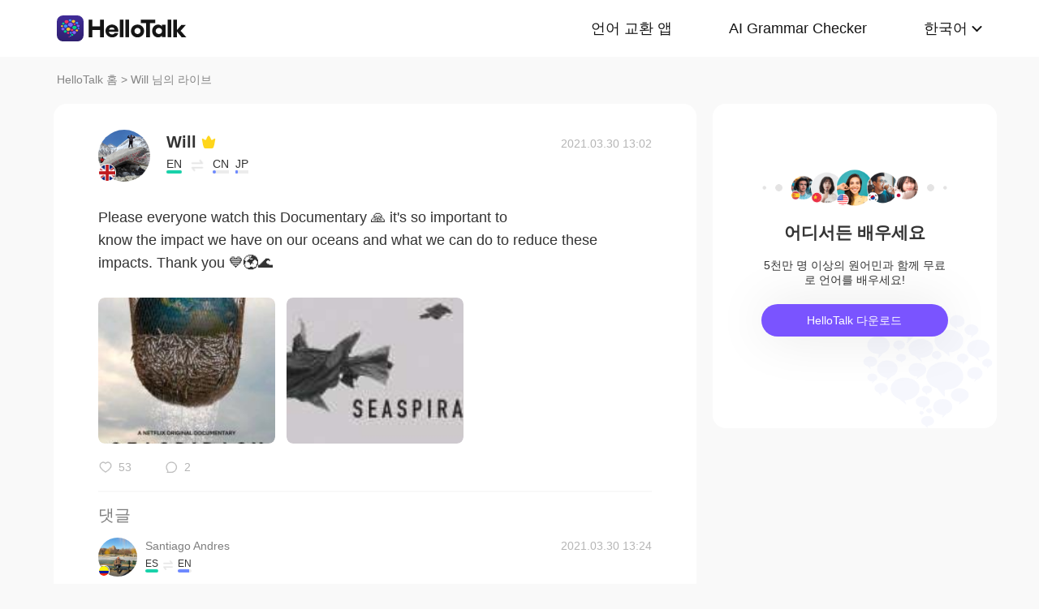

--- FILE ---
content_type: text/html; charset=UTF-8
request_url: https://www.hellotalk.com/m/vNScpVH2AbPLZD?lang=ko
body_size: 8012
content:
<!DOCTYPE html>
<html lang="en">

<head>
    <title>Please everyone watch this Documentary 🙏 it&#39;s so important to know the impact we have on our oceans and what we can do to reduce these impac - Will 's Moment on HelloTalk</title>
    <meta charset="UTF-8">
    <meta name="viewport" content="width=device-width, initial-scale=1.0, maximum-scale=1.0, user-scalable=no">
    <meta property="og:image" content="https://mnt-global-cdn.hellotalk8.com/mnt/eu-ht/20210330/101051449_2dc2eba6d54804b9a0470c1738f30f69.jpg?x-oss-process=image/resize,m_lfit,h_400,w_400,limit_1/quality,q_78/format,webp" />
    <meta property="og:site_name" content="HelloTalk" />
    <meta property="og:title" content="Please everyone watch this Documentary 🙏 it&#39;s so important to know the impact we have on our oceans and what we can do to reduce these impac - Will 's Moment on HelloTalk" />
    <meta property="og:image:width" content="450" />
    <meta property="og:image:height" content="250" />
    <meta property="og:url"
        content="https://hellotalk.com/m/vNScpVH2AbPLZD?id=&fbclid=&openid=" />
    <meta property="og:description" content="Please everyone watch this Documentary 🙏 it&#39;s so important to know the impact we have on our oceans and what we can do to reduce these impac" />
    <meta property="fb:app_id" content="320645564738175" />
    <meta name="description" content="Please everyone watch this Documentary 🙏 it&#39;s so important to know the impact we have on our oceans and what we can do to reduce these impac" />
    <meta name="twitter:card" content="summary_large_image" />
    <meta name="twitter:site" content="@hellotalk" />
    <meta name="twitter:title" content="Please everyone watch this Documentary 🙏 it&#39;s so important to know the impact we have on our oceans and what we can do to reduce these impac - Will 's Moment on HelloTalk" />
    <meta name="twitter:description" content="Please everyone watch this Documentary 🙏 it&#39;s so important to know the impact we have on our oceans and what we can do to reduce these impac" />
    <meta name="twitter:image" content="https://mnt-global-cdn.hellotalk8.com/mnt/eu-ht/20210330/101051449_2dc2eba6d54804b9a0470c1738f30f69.jpg?x-oss-process=image/resize,m_lfit,h_400,w_400,limit_1/quality,q_78/format,webp" />
    <link rel="icon" href="//ali-global-cdn.hellotalk8.com/pub/img/favicon.ico" type="image/x-icon">

    <link rel="stylesheet" href="/moment-web/static/css/mui.min.css">
    <link rel="stylesheet" href="/moment-web/static/css/mui.imageviewer.css">
    <link rel="stylesheet" href="/moment-web/static/css/base.css?20260104-112817">
    <link rel="stylesheet" href="/moment-web/static/css/index.css?20260104-112817">
    <link rel="stylesheet" href="/moment-web/static/css/pub.css?20260104-112817">
    <link rel="stylesheet" href="/moment-web/static/css/detail.css?20260104-112817">
    <link rel="canonical" href="https://www.hellotalk.com/m/vNScpVH2AbPLZD?lang=ko">
    <link ref="alternate" href="https://www.hellotalk.com/m/vNScpVH2AbPLZD?lang=en" hreflang="en">
    <link ref="alternate" href="https://www.hellotalk.com/m/vNScpVH2AbPLZD?lang=zh-hant" hreflang="zh-hant">
    <link ref="alternate" href="https://www.hellotalk.com/m/vNScpVH2AbPLZD?lang=es" hreflang="es">
    <link ref="alternate" href="https://www.hellotalk.com/m/vNScpVH2AbPLZD?lang=ar" hreflang="ar">
    <link ref="alternate" href="https://www.hellotalk.com/m/vNScpVH2AbPLZD?lang=fr" hreflang="fr">
    <link ref="alternate" href="https://www.hellotalk.com/m/vNScpVH2AbPLZD?lang=de" hreflang="de">
    <link ref="alternate" href="https://www.hellotalk.com/m/vNScpVH2AbPLZD?lang=ja" hreflang="ja">
    <link ref="alternate" href="https://www.hellotalk.com/m/vNScpVH2AbPLZD?lang=ko" hreflang="ko">
    <link ref="alternate" href="https://www.hellotalk.com/m/vNScpVH2AbPLZD?lang=ru" hreflang="ru">
    <link ref="alternate" href="https://www.hellotalk.com/m/vNScpVH2AbPLZD?lang=th" hreflang="th">
    <link ref="alternate" href="https://www.hellotalk.com/m/vNScpVH2AbPLZD?lang=id" hreflang="id">
    <link ref="alternate" href="https://www.hellotalk.com/m/vNScpVH2AbPLZD?lang=it" hreflang="it">
    <link ref="alternate" href="https://www.hellotalk.com/m/vNScpVH2AbPLZD?lang=tr" hreflang="tr">
    <link ref="alternate" href="https://www.hellotalk.com/m/vNScpVH2AbPLZD?lang=vi" hreflang="vi">
    <link ref="alternate" href="https://www.hellotalk.com/m/vNScpVH2AbPLZD?lang=pt-br" hreflang="pt-br">
    <link ref="alternate" href="https://www.hellotalk.com/m/vNScpVH2AbPLZD" hreflang="x-default">

    
    <script async src="https://www.googletagmanager.com/gtag/js?id=G-6NJWWYN84W"></script>
    <script>
      window.dataLayer = window.dataLayer || [];
      function gtag(){dataLayer.push(arguments);}
      gtag('js', new Date());

      gtag('config', 'G-6NJWWYN84W');
    </script>

    <script>
        ; (function (i, s, o, g, r, a, m) {
            i['GoogleAnalyticsObject'] = r; i[r] = i[r] || function () {
                (i[r].q = i[r].q || []).push(arguments)
            }, i[r].l = 1 * new Date(); a = s.createElement(o),
                m = s.getElementsByTagName(o)[0]; a.async = 1; a.src = g; m.parentNode.insertBefore(a, m)
        })(window, document, 'script', 'https://www.google-analytics.com/analytics.js', 'ga');
        ga('create', 'UA-42739532-1', 'auto');
        ga('send', 'pageview');
    </script>

    <script>(function(w,d,s,l,i){w[l]=w[l]||[];w[l].push({'gtm.start':new Date().getTime(),event:'gtm.js'});var f=d.getElementsByTagName(s)[0],j=d.createElement(s),dl=l!='dataLayer'?'&l='+l:'';j.async=true;j.src='https://www.googletagmanager.com/gtm.js?id='+i+dl;f.parentNode.insertBefore(j,f);})(window,document,'script','dataLayer','GTM-T9JQXHH');</script>

    <script src="/moment-web/static/js/initRem.js"></script>
    <script src="/moment-web/static/js/jquery.js"></script>

    <link href="https://ali-hk-statics.hellotalk8.com/SEO/css/viewer.css" rel="stylesheet">
    <script src="https://ali-hk-statics.hellotalk8.com/SEO/js/viewer.min.js"></script>
</head>

<body>
    <noscript><iframe src="https://www.googletagmanager.com/ns.html?id=GTM-T9JQXHH"height="0" width="0" style="display:none;visibility:hidden"></iframe></noscript>

    
    <header>
        <div class="h_content">
            <div class="hc_logo" onclick="track('momentWebPageAction',{action_type:'Click HelloTalk Button'});handleClickDownload()">
                    <img src="/moment-web/static/img/hello-talk.svg?20250626" alt="HelloTalk" />
            </div>
            
            <div class="hc_nav_pc pc">
                <nav>
                    <ul class="hcn_list">
                        <li><a i18n="languageExchangeApp"
                                onclick="track('momentWebPageAction',{action_type:'Click Language Exchange App Button'});"
                                href="https://www.hellotalk.com/ko">Language
                                Exchange App</a></li>
                        <li><a onclick="track('momentWebPageAction',{action_type:'Click AI Grammar Checker Button'});"
                                href="https://aigrammar.com/ko">AI Grammar
                                Checker</a></li>
                        
                        <li style="position: relative;" class="choose_language">
                            <a class="arrow-down" href="javascript:;" id="defalutLang">
                                简体中文
                            </a>
                            
                            <div class="sub-menu">
                                <ul>
                                    <li><a title="English"
                                            href="./vNScpVH2AbPLZD?lang=en"><span>English</span></a>
                                    </li>
                                    <li><a title="繁體中文"
                                            href="./vNScpVH2AbPLZD?lang=zh-hant"><span
                                                class="wpml-ls-native">繁體中文</span></a></li>
                                    <li><a title="Español" href="./vNScpVH2AbPLZD?lang=es"><span
                                                class="wpml-ls-native">Español</span></a></li>
                                    <li><a title="العربية" href="./vNScpVH2AbPLZD?lang=ar"><span
                                                class="wpml-ls-native">العربية</span></a></li>
                                    <li><a title="Français"
                                            href="./vNScpVH2AbPLZD?lang=fr"><span
                                                class="wpml-ls-native">Français</span></a></li>
                                    <li><a title="Deutsch" href="./vNScpVH2AbPLZD?lang=de"><span
                                                class="wpml-ls-native">Deutsch</span></a></li>
                                    <li><a title="日本語" href="./vNScpVH2AbPLZD?lang=ja"><span
                                                class="wpml-ls-native">日本語</span></a></li>
                                    <li><a title="한국어" href="./vNScpVH2AbPLZD?lang=ko"><span
                                                class="wpml-ls-native">한국어</span></a></li>
                                    <li><a title="Русский" href="./vNScpVH2AbPLZD?lang=ru"><span
                                                class="wpml-ls-native">Русский</span></a></li>
                                    <li><a title="ไทย" href="./vNScpVH2AbPLZD?lang=th"><span
                                                class="wpml-ls-native">ไทย</span></a></li>
                                    <li><a title="Indonesia"
                                            href="./vNScpVH2AbPLZD?lang=id"><span
                                                class="wpml-ls-native">Indonesia</span></a></li>
                                    <li><a title="Italiano"
                                            href="./vNScpVH2AbPLZD?lang=it"><span
                                                class="wpml-ls-native">Italiano</span></a></li>
                                    <li><a title="Türkçe" href="./vNScpVH2AbPLZD?lang=tr"><span
                                                class="wpml-ls-native">Türkçe</span></a></li>
                                    <li><a title="Tiếng Việt"
                                            href="./vNScpVH2AbPLZD?lang=vi"><span
                                                class="wpml-ls-native">Tiếng Việt</span></a></li>
                                    <li><a title="Português"
                                            href="./vNScpVH2AbPLZD?lang=pt-br"><span
                                                class="wpml-ls-native">Português</span></a></li>
                                </ul>
                            </div>
                        </li>
                    </ul>
                </nav>
            </div>
            
            <section class="hc_nav_m m">
                <div class="hnm_btn">
                    <span></span>
                    <span></span>
                    <span></span>
                </div>
            </section>

        </div>
    </header>

    
    <div class="m_nav m">
        <ul class="mn_main">
            <li><a onclick="track('momentWebPageAction',{action_type:'Click Language Exchange App Button'});"
                    i18n="languageExchangeApp"
                    href="https://www.hellotalk.com/?lang=ko">Language Exchange
                    App</a></li>
            <li><a onclick="track('momentWebPageAction',{action_type:'Click AI Grammar Checker Button'});"
                    href="https://aigrammar.com/?lang=ko">AI Grammar Checker</a>
            </li>
            
            <li><a href="javascript:;" id="defalutLangMobile">简体中文</a></li>
        </ul>
        <ul class="mn_choose_lang">
            <li><a title="English" href="./vNScpVH2AbPLZD?lang=en"><span>English</span></a></li>
            <li><a title="繁體中文" href="./vNScpVH2AbPLZD?lang=zh-hant"><span
                        class="wpml-ls-native">繁體中文</span></a></li>
            <li><a title="Español" href="./vNScpVH2AbPLZD?lang=es"><span
                        class="wpml-ls-native">Español</span></a></li>
            <li><a title="العربية" href="./vNScpVH2AbPLZD?lang=ar"><span
                        class="wpml-ls-native">العربية</span></a></li>
            <li><a title="Français" href="./vNScpVH2AbPLZD?lang=fr"><span
                        class="wpml-ls-native">Français</span></a></li>
            <li><a title="Deutsch" href="./vNScpVH2AbPLZD?lang=de"><span
                        class="wpml-ls-native">Deutsch</span></a></li>
            <li><a title="日本語" href="./vNScpVH2AbPLZD?lang=ja"><span
                        class="wpml-ls-native">日本語</span></a></li>
            <li><a title="한국어" href="./vNScpVH2AbPLZD?lang=ko"><span
                        class="wpml-ls-native">한국어</span></a></li>
            <li><a title="Русский" href="./vNScpVH2AbPLZD?lang=ru"><span
                        class="wpml-ls-native">Русский</span></a></li>
            <li><a title="ไทย" href="./vNScpVH2AbPLZD?lang=th"><span
                        class="wpml-ls-native">ไทย</span></a></li>
            <li><a title="Indonesia" href="./vNScpVH2AbPLZD?lang=id"><span
                        class="wpml-ls-native">Indonesia</span></a></li>
            <li><a title="Italiano" href="./vNScpVH2AbPLZD?lang=it"><span
                        class="wpml-ls-native">Italiano</span></a></li>
            <li><a title="Türkçe" href="./vNScpVH2AbPLZD?lang=tr"><span
                        class="wpml-ls-native">Türkçe</span></a></li>
            <li><a title="Tiếng Việt" href="./vNScpVH2AbPLZD?lang=vi"><span
                        class="wpml-ls-native">Tiếng Việt</span></a></li>
            <li><a title="Português" href="./vNScpVH2AbPLZD?lang=pt-br"><span
                        class="wpml-ls-native">Português</span></a></li>
        </ul>
    </div>

    
    
    <section class="menu fc_85 pc">
        <a i18n="htHome" class="fc_85" href="https://www.hellotalk.com/ko">HelloTalk Home</a>
        <span class="pc">
            <span></span>
            
            <span class="pc">>
                <span id="ht-name">Will </span>
                <span id="i18n-name" i18n="someonesMoment">Moment on HelloTalk</span>
            </span>
        </span>
    </section>
    
    <section class="detail_contain">
        
        <div class="dc_detail">
            <div class="dcc_detail_commons">
                <div class="dcc_commons_wrap">
                    
                    <div class="dcd_author">
                        
                        <div class="dcda_hp"
                            onclick="track('momentWebPageAction',{action_type:'Click Posts User Avatar'});handleClickDownload()">

                                <img class="tx" src="https://hk-head-cdn.hellotalk8.com/ht-global/ua/1/230524/1/101051449/0/0/00e28b4b84b9848beaccd26628046d93.jpg?imageMogr2/thumbnail/128x128&x-oss-process=image/resize,w_128,h_128"
                                    alt="作者名称" />

                            
                            <img class="gq" src="https://ali-global-cdn.hellotalk8.com/pub/flags/UK@2x.png" alt="国旗国籍" />
                            
                        </div>
                        <div class="dcda_nick">
                            <p class="dcdan_nick"
                                onclick="track('momentWebPageAction',{action_type:'Click Posts User Avatar'});">
                                <strong>Will </strong>
                                
                                
                                <i class="vip">
                                    <img src="/moment-web/static/img/icon_vip_32x32.png" alt="vip">
                                </i>
                                
                            </p>

                            <div class="cui_lang">
                                
                                <div class="cuil_cd">
                                    <span class="txt">EN</span>
                                    <div class="bar">
                                        <p style="width:100%;"></p>
                                    </div>
                                </div>
                                
                                <div class="cuil_cd cuil_cd_icon"><img src="/moment-web/static/img/icon_exchange.png" alt=""></div>
                                
                                <div class="cuil_cd">
                                    <span class="txt">CN</span>
                                    <div class="bar bar2">
                                        <p style="width:20%;"></p>
                                    </div>
                                </div>
                                
                                <div class="cuil_cd">
                                    <span class="txt">JP</span>
                                    <div class="bar bar2">
                                        <p style="width:20%;"></p>
                                    </div>
                                </div>
                                
                            </div>

                            
                        </div>
                        <div class="dcda_date">
                            2021.03.30 13:02
                        </div>

                    </div>
                    <article>
                        
                        <div class="voice_content" style="display:none;"></div>

                        
                        <div class="dcd_content">
                            <h1>Please everyone watch this Documentary 🙏 it&#39;s so important to</h1> know the impact we have on our oceans and what we can do to reduce these impacts. Thank you 💙🌍🌊</div>

                                                                   
                    
                        <ul class="dcd_pics" id="dcd_pics">
                            
                            <li onclick="track('momentWebPageAction',{action_type:'Click Posts Picture'});">
                                <img class="mui-media-object" data-lazyload="https://ali-global-cdn.hellotalk8.com/mnt/eu-ht/20210330/101051449_2dc2eba6d54804b9a0470c1738f30f69.jpg?x-oss-process=image/resize,m_lfit,w_180,format,webp/quality,q_78" alt=""
                                     data-preview-group="1" src="https://ali-global-cdn.hellotalk8.com/lce_pc/ic_no-Avatar_s.png">
                            </li>
                            
                            <li onclick="track('momentWebPageAction',{action_type:'Click Posts Picture'});">
                                <img class="mui-media-object" data-lazyload="https://ali-global-cdn.hellotalk8.com/mnt/eu-ht/20210330/101051449_0b70ac186168a909ee66e007c5ac608f.jpg?x-oss-process=image/resize,m_lfit,w_180,format,webp/quality,q_78" alt=""
                                     data-preview-group="1" src="https://ali-global-cdn.hellotalk8.com/lce_pc/ic_no-Avatar_s.png">
                            </li>
                            
                        </ul>
                        
                        <div class="dcd_data" id="dcd_data">
                            <i onclick="track('momentWebPageAction',{action_type:'Click Like Button'});"
                                class="Js_show_download_dialog like"><img
                                    src="/moment-web/static/img/icon_moments_likes.png" alt="" /></i>
                            <span class="Js_show_download_dialog">53</span>
                            <i onclick="track('momentWebPageAction',{action_type:'Click Posts Comment Button'});"
                                class="Js_show_download_dialog commons"><img
                                    src="/moment-web/static/img/icon_moments_comments.png" alt="" /></i>
                            <span class="Js_show_download_dialog">2</span>
                            <div class=" download_app_wrapper">
                                <p i18n="getAppAndJoinChat">
                                    Download the HelloTalk app to join the conversation.
                                </p>
                                <div class="download_app_wrapper_btnlink" onclick="handleClickDownload()">
                                    <img src="/moment-web/static/img/banner_logo@2x.png" alt="">
                                    Download
                                </div>
                            </div>
                            <i class="icon_triangle"></i>
                        </div>
                    </article>



                    <p i18n="comments" class="dcc_title">Comments</p>
                    <ul class="dcc_list">
                        
                        <li>
                            <div class="dccl_hp"
                                onclick="track('momentWebPageAction',{action_type:'Click Posts Comment User Avatar'});handleClickDownload()">

                                    <img class="tx" src="https://cdn-global.hellotalk8.com/ht-global-1312929133/ua/1/260107/1/98925691/0/0/aefb6751707aa651300d86e11ced1772.jpg?imageMogr2/thumbnail/128x128&x-oss-process=image/resize,w_128,h_128" alt="" />
                                    
                                    <img class="gq" src="https://ali-global-cdn.hellotalk8.com/pub/flags/Colombia@2x.png" alt="" />
                                    

                            </div>
                            <div class="dccl_con">
                                <p class="nick"
                                    onclick="track('momentWebPageAction',{action_type:'Click Posts Comment User Avatar'});">
                                    <span>Santiago Andres</span>
                                    <span>2021.03.30 13:24</span>
                                </p>
                                <div class="dcdan_lang dcdan_lang3">
                                    
                                    <div class="dcdanl_td">
                                        <span class="txt">ES</span>
                                        <div class="bar" style="width:100%;"></div>
                                    </div>
                                    
                                    <div class="dcdanl_icon"><img src="/moment-web/static/img/icon_exchange.png"
                                            alt=""></div>
                                    
                                    <div class="dcdanl_td">
                                        <span class="txt">EN</span>
                                        <div class="bar bar2">
                                            <p style="width:80%;"></p>
                                        </div>
                                    </div>
                                    
                                </div>
                                <div class="content">
                                    
                                    
                                    Watch Documentary ≠ Save the planet
                                    
                                </div>
                            </div>
                        </li>
                        
                        <li>
                            <div class="dccl_hp"
                                onclick="track('momentWebPageAction',{action_type:'Click Posts Comment User Avatar'});handleClickDownload()">

                                    <img class="tx" src="https://hk-head-cdn.hellotalk8.com/hu/210325/n427d95b5de50.jpg?imageMogr2/thumbnail/128x128&x-oss-process=image/resize,w_128,h_128" alt="" />
                                    
                                    <img class="gq" src="https://ali-global-cdn.hellotalk8.com/pub/flags/Colombia@2x.png" alt="" />
                                    

                            </div>
                            <div class="dccl_con">
                                <p class="nick"
                                    onclick="track('momentWebPageAction',{action_type:'Click Posts Comment User Avatar'});">
                                    <span>Melani </span>
                                    <span>2021.03.30 13:42</span>
                                </p>
                                <div class="dcdan_lang dcdan_lang3">
                                    
                                    <div class="dcdanl_td">
                                        <span class="txt">ES</span>
                                        <div class="bar" style="width:100%;"></div>
                                    </div>
                                    
                                    <div class="dcdanl_icon"><img src="/moment-web/static/img/icon_exchange.png"
                                            alt=""></div>
                                    
                                    <div class="dcdanl_td">
                                        <span class="txt">EN</span>
                                        <div class="bar bar2">
                                            <p style="width:40%;"></p>
                                        </div>
                                    </div>
                                    
                                </div>
                                <div class="content">
                                    
                                    
                                    El mejor que he visto ✅🙌
                                    
                                </div>
                            </div>
                        </li>
                        
                    </ul></div>
                
                <div class="dcc_open_app">
                    <p i18n="openAndJoinChat" style="color: #405BD3;"
                        onclick="track('momentWebPageAction',{action_type:'Click Join The Conversation Link'});handleClickDownload()">
                        Open HelloTalk to join the conversation
                    </p>
                </div></div></div>

        
        <aside class="dc_components contain_right">
            <div class="contain_right_wrapper" style="position: fixed;">
                <img src="/moment-web/static/img/Avatar@2x.png" alt="">
                <h2 class="dcc_right_title" i18n="learnFromAnywhere">Learn from locals</h2>
                <p class="dcc_right_content" i18n="learnFromNative">Learn languages from millions of native speakers,
                    for free.</p>
                <div i18n="downloadHt" class="dcc_download" id="dcc_download"
                    onclick="track('momentWebPageAction',{action_type:'Click Download HelloTalk APP Button'});">Download
                    HelloTalk</div>
                <div class="download_popover">
                    <i class="download_popover_triangle"></i>
                    <div class="download_popover_qrcode">
                        <div id="download_popover">
                        </div>
                        <img class="download_popover_logo" src="/moment-web/static/img/banner_logo@2x.png" alt="">
                    </div>
                    <p i18n="scanToDownload">手机扫码免费下载HelloTalk</p>
                </div>
            </div>

        </aside>
    </section>


    
    <footer>
        <div class="f_container">
            <div i18n="followUsOn" class="fc_title m">Follow us on:</div>
            <ul class="fc_left">
                <li i18n="followUsOn" class="pc">Follow us on:</li>
                <li class="fc_ytb"><a href="http://youtube.com/user/hellotalk8" aria-label="youtube"></a></li>
                <li class="fc_twitter"><a href="http://twitter.com/hellotalkapp" aria-label="twitter"></a></li>
                <li class="fc_facebook"><a href="http://facebook.com/Hellotalk" aria-label="facebook"></a></li>
                <li class="fc_instagram"><a href="http://instagram.com/hellotalk_official" aria-label="instagram"></a>
                </li>
            </ul>
            <ul class="fc_right">
                <li><a href="http://www.aigrammar.com/zh/index.html">AI Grammar</a></li>
                <li><a onclick="track('momentWebPageAction',{action_type:'Click Press kit Button'});"
                        i18n="presskit" href="https://www.hellotalk.com/ko/about">Press
                        Kit</a></li>
                <li><a onclick="track('momentWebPageAction',{action_type:'Click HelloTalk Web/PC Button'});"
                        i18n="hellotalkWeb" href="https://web.hellotalk.com/?from=home&lang=ko">HelloTalk
                        Web/PC</a></li>
                <li><a onclick="track('momentWebPageAction',{action_type:'Click HelloTalk Partner Button'});"
                        href="https://www.hellotalk.com/">Language
                        Partners</a></li>
                <li><a onclick="track('momentWebPageAction',{action_type:'Click Jobs Button'});"
                        i18n="jobs" href="https://hellotalk.jobs.feishu.cn/index">Jobs</a>
                </li>
                <li><a onclick="track('momentWebPageAction',{action_type:'Click Blog Button'});"
                        href="https://www.hellotalk.com/blog">Blog</a></li>
                <li><a onclick="track('momentWebPageAction',{action_type:'Click About Button'});"
                        i18n="about" href="https://www.hellotalk.com/ko/about">About</a>
                </li>
            </ul>
        </div>
    </footer>
    
    <div class="fixed_footer">
        <div class="ft_container">
            <img src="/moment-web/static/img/banner-logo.png?20250626" alt="">
            <p i18n="learnWithLocals">Learn languages from millions of native speakers, for free.</p>
            <div i18n="openApp"
                onclick="track('momentWebPageAction',{action_type:'Click Download HelloTalk APP Button'});handleClickDownload()">
                Open App</div>
        </div>

    </div>
    
    <div class="pic_dialog pic_dialog_hide">
        <div>
            <img id="js-bigPic" src="" alt="" />
        </div>
    </div>

    
    
    
    <script src="/moment-web/static/js/base.js"></script>
    <script src="/moment-web/static/js/qrcode.js"></script>
    <script src="/moment-web/static/js/thinkingdata.umd.min.js"></script>
    <script src="/moment-web/static/js/jquery.i18n.min.js"></script>

    <script src="/moment-web/static/js/mui.min.js"></script>
    <script src="/moment-web/static/js/mui.zoom.js"></script>
    <script src="/moment-web/static/js/mui.previewimage.js"></script>


    <script>
        (function () {
            var click_btn = 0
            $('.like').click(function () {
                if (click_btn === 2) {
                    $('.download_app_wrapper').fadeIn(200);
                    $('.icon_triangle').fadeIn(200);
                    $('.icon_triangle').css({
                        left: $('.like').position().left + 'px'
                    });
                } else {
                    $('.download_app_wrapper').fadeToggle(200);
                    $('.icon_triangle').fadeToggle(200);
                    $('.icon_triangle').css({
                        left: $('.like').position().left + 'px'
                    });
                }
                click_btn = 1;
            });
            $('.commons').click(function () {
                if (click_btn === 1) {
                    $('.download_app_wrapper').fadeIn(200);
                    $('.icon_triangle').fadeIn(200);
                    $('.icon_triangle').css({
                        left: $('.commons').position().left + 'px'
                    })
                } else {
                    $('.download_app_wrapper').fadeToggle(200);
                    $('.icon_triangle').fadeToggle(200);
                    $('.icon_triangle').css({
                        left: $('.commons').position().left + 'px'
                    })
                }
                click_btn = 2
            })
            $('#dcc_download').click(function () {
                $('.download_popover').fadeToggle(200);
            })
            $(".choose_language").mouseenter(function () {
                $(".sub-menu").show()
            })
            $(".choose_language").mouseleave(function () {
                $(".sub-menu").hide()
            })

            function formatDate(dateStr) {
                dateStr = dateStr.replace(/\\n/g, '');
                dateStr = dateStr.trim();
                const [datePart, timePart] = dateStr.split(" ");
                const [year, month, day] = datePart.split(".").map(Number);
                const [hour, minute] = timePart.split(":").map(Number);
                const date = new Date(Date.UTC(year, month - 1, day, hour, minute));
                const prettify = (num) => num < 10 ? `0${num}` : num;

                return ` ${date.getFullYear()}.${prettify(date.getMonth() + 1)}.${prettify(date.getDate())} ${prettify(date.getHours())}:${prettify(date.getMinutes())} `;
            }

            $('.dcda_date').text(formatDate($('.dcda_date').text()));

            
            
            
            
            var URL_REP = /(((http|ftp|https|rtsp|mms):\/{2}(([0-9a-z_-]+\.)+([a-zA-Z]{2,9}|(\d{1,3}\.\d{1,3}\.\d{1,3}))(:[0-9]+)?($|\s|(?=[^\x00-\x7F])|((\#|\/|\\|\?)([0-9a-zA-Z\d-_\.\/\?&\%\!\@\#\$><=!\+\*~;:\(\)\|\[\]\\]+)?))))|(((http|ftp|https|rtsp|mms):\/{2})?(([0-9a-z_-]+\.)+(com|net|org|gov|cn|co|tk|edu|gov|uk|io|hk|jp|(\d{1,3}\.\d{1,3}\.\d{1,3}))(:[0-9]+)?($|\s|(?=[^\x00-\x7F])|((\#|\/|\\|\?)([0-9a-zA-Z\d-_\.\/\?&\%\!\@\#\$><=!\+\*~;:\(\)\|\[\]\\]+)?))))|(hellotalk:\/{2}([0-9a-zA-Z\d-_\\\/\?=&])+))/gi;
            var content = $('.dcd_content').html();
            if (content && content.length > 0) {
                content = content.replace(URL_REP, function (d) {
                    var src = d
                    if (d.indexOf('http') != 0) {
                        d = 'http://' + d
                    }
                    return "<a target='_blank' href='" + d + "'>" + src + "</a>"
                });
                $('.dcd_content').html(content);
            }
        })();
        
        
        var qcObj = {
            text: "https://brc.hellotalk.com/moment_web",
            width: 95,
            height: 95,
            colorDark: "#000000",
            colorLight: "#ffffff",
            correctLevel: QRCode.CorrectLevel.H
        };
        new QRCode(document.getElementById("download_popover"), qcObj);
    </script>
    <script>
        
        
        var config = {
             appId: '3cae262375f84585a7e7bd7b4d1004a7', 
        serverUrl: 'https://ta-upload.hellotalk8.com/sync_js',
        };
        window.ta = thinkingdata;
        ta.init(config);
        
        track("enterMomentWebPage", {
            source: "Seo Search",
            visitor_type: "0"
        })
        
        var startTime = new Date().getTime()
        window.onbeforeunload = function (event) {
            var endTime = new Date().getTime();
            var lengthOfstay = ((endTime - startTime) / 1000).toFixed(3);
            track("leaveMomentWebPage", { event_duration: lengthOfstay })
        };
        function track(eventName, eventObj) {
            
            eventObj = eventObj || {}
            if (eventName === 'momentWebPageAction' || eventName === 'leaveMomentWebPage') {
                eventObj.visitor_type = "0"
            }
            eventObj.moment_id = "vNScpVH2AbPLZD"
            ta.track(eventName, eventObj);
        }

        
        ta.quick("autoTrack");
    </script>

    <script>
        
        function handleClickDownload() {
            
            
            if (BASE.isPc()) {
                window.location.href = "https://brc.hellotalk.com/moment_web"
            } else if (BASE.isAndroid()) {
                window.location.href = "https:\/\/brc.hellotalk.com\/6oY95paC4Zb"
            } else {
                window.location.href = "https:\/\/brc.hellotalk.com\/6oY95paC4Zb"
            }
            console.log(BASE.isAndroid(), BASE.isPc(), BASE.isIos())
            
        }
        
        var default_lang = window.navigator.language
        
        var url_lang = window.location.search
        var resultLang;
        var lang_map = {
            "zh-CN": "chinese",
            "zh": "chinese",
            "zh-TW": "chineseYY",
            "zh-hant": "chineseYY",
            "zh-HK": "chineseYY",
            "ar": "arabic",
            "en": "english",
            "fr": "french",
            "de": "german",
            "id": "indonesian",
            "it": "italian",
            "ja": "japanese",
            "ko": "korean",
            "pt-br": "portuguese",
            "ru": "russian",
            "es": "spanish",
            "th": "thai",
            "tr": "turkish",
            "vi": "vietnamese"
        }
        if (default_lang !== "zh-TW" || default_lang !== "zh-HK") {
            default_lang = default_lang.slice(0, 2)
        }
        try {
            resultLang = GetQueryString("lang") || default_lang
        } catch {

        }
        function GetQueryString(name) {
            var reg = new RegExp("(^|&)" + name + "=([^&]*)(&|$)");
            var r = window.location.search.substr(1).match(reg);
            if (r != null) return unescape(r[2]); return null;
        }

        $(document).ready(function () {
            console.log(lang_map[default_lang], "浏览器语言", default_lang)
            console.log(lang_map[resultLang], "最终选择语言", resultLang)
            $("[i18n]").i18n({
                defaultLang: lang_map[resultLang] || lang_map[default_lang],
                filePath: "\/moment-web\/static/i18n/", 
                filePrefix: "",
                fileSuffix: "",
                forever: true,
                callback: function () {
                    var str = $("#i18n-name").html()
                    str = str.replace(/{name}/, $('#ht-name').html())
                    $("#i18n-name").html(str)
                }
            });
        })

        var choose_language_map = {
            "en": "English",
            "zh-CN": "简体中文",
            "zh-hant": "繁體中文",
            "es": "Español",
            "ar": "العربية",
            "fr": "Français",
            "de": "Deutsch",
            "ja": "日本語",
            "ko": "한국어",
            "ru": "Русский",
            "th": "ไทย",
            
            "id": "Indonesia",
            "it": "Italiano",
            "tr": "Türkçe",
            "vi": "Tiếng Việt",
            "pt-br": "Português",
            "pt": "Português",
            
        }
        $("#defalutLang").html(choose_language_map[resultLang])
        $("#defalutLangMobile").html(choose_language_map[resultLang])

        var str = ''
        
        for (let key in choose_language_map) {
            if (key !== resultLang && key !== "pt") {
                str += "<li><a title=" + choose_language_map[key] + " href=./vNScpVH2AbPLZD?lang=" + key + "><span>" + choose_language_map[key] + "</span></a></li>"
            }
        }
        $('.sub-menu ul').html(str)
        $('.m_nav .mn_choose_lang').html(str)
        
        if (resultLang === "ar") {

            $(".fc_85,.detail_contain").css({
                direction: "rtl"
            })
            $(".dcda_date").css("cssText", "left:0;right:unset")
            $(".dcd_pics li:nth-child(1)").css("cssText", "margin-right:0%")
            $(".dcd_pics li:nth-child(3n+4)").css("cssText", "margin-right:0%")
            $(".dcd_pics li:nth-child(3n+3)").css("cssText", "margin-right:2%")
            $(".dcd_data span").css("cssText", "margin-left:40px;margin-right:0")
            $(".download_app_wrapper").css("cssText", "left:unset;right:-6px")
            $(".dccl_con .nick span:nth-child(2)").css("cssText", "float:left")
            $(".mui-zoom").css('transform', 'rotateY(180deg)')
        }
    </script>
    <script src="/moment-web/static/js/mui.lazyload.js"></script>
    <script src="/moment-web/static/js/mui.lazyload.img.js"></script>
    <script src="/moment-web/static/js/index.js"></script>
    <script>
        
        
        mui('#dcd_pics').imageLazyload({
            placeholder: 'https://ali-global-cdn.hellotalk8.com/lce_pc/ic_no-Avatar_s.png',  
        });

        new Viewer(document.getElementById('dcd_pics'), {
            url(image) {
                return  image.src.split('?')[0] + '?x-oss-process=webp';
            },
            title:false
        })
    </script>
</body>

</html>
